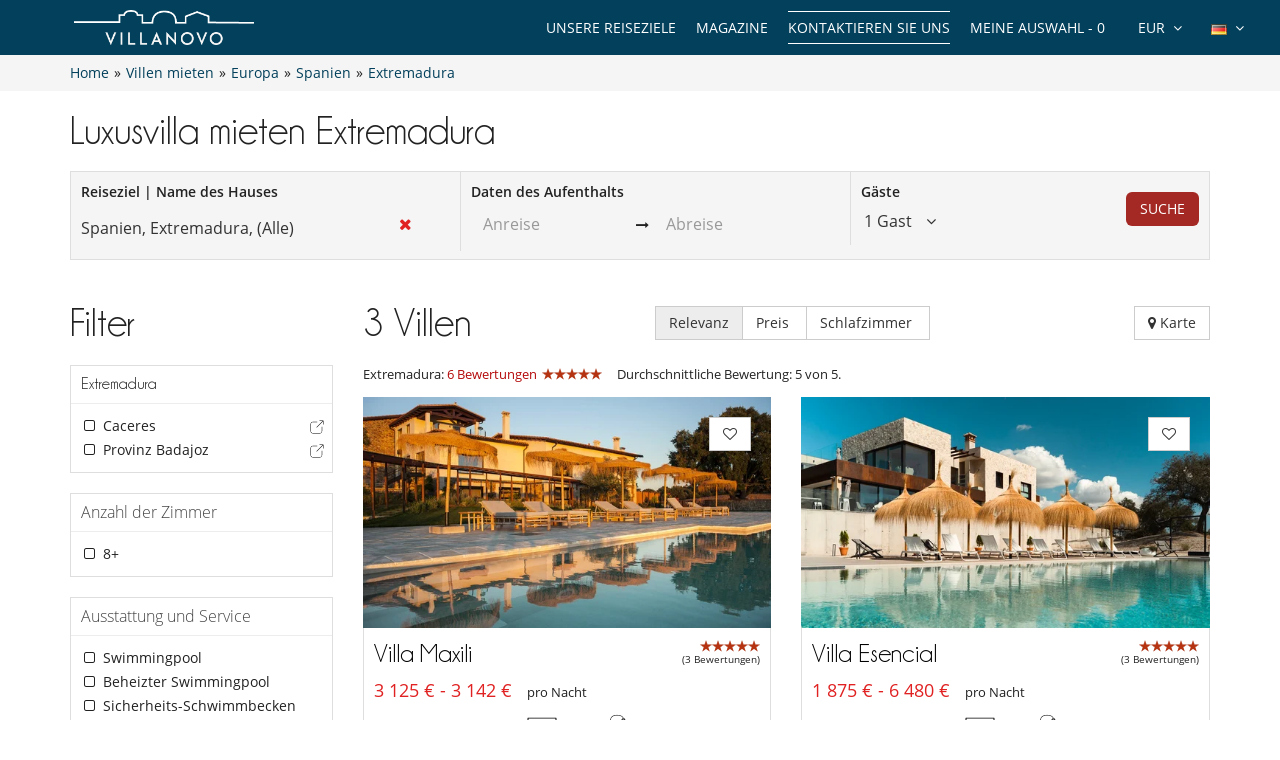

--- FILE ---
content_type: text/html; charset=utf-8
request_url: https://www.villanovo.de/villen-mieten/europa/spanien/extremadura/
body_size: 13369
content:
<!DOCTYPE html>
<html lang="de">
<head>
        <meta charset="utf-8">
    <meta http-equiv="X-UA-Compatible" content="IE=edge">
    <!--<meta name="viewport" content="width=device-width, initial-scale=1">-->
    <meta name="viewport" content="width=device-width, initial-scale=1 maximum-scale=5" />
    <!-- The above 3 meta tags *must* come first in the head; any other head content must come *after* these tags -->

        <title>Luxusvilla mieten Extremadura | Villanovo</title>
    <meta name="description" content="Entdecken Sie unsere Auswahl an Luxusvillen in Extremadura : Provinz Badajoz, Caceres">

    <link rel="canonical" href="https://www.villanovo.de/villen-mieten/europa/spanien/extremadura/" /><link rel="icon" type="image/png" href="/assets/img/favicon/icons/favicon-16x16.png" sizes="16x16">
<link rel="icon" type="image/png" href="/assets/img/favicon/icons/favicon-32x32.png" sizes="32x32">
<link rel="icon" type="image/png" href="/assets/img/favicon/icons/favicon-48x48.png" sizes="48x48">
<link rel="icon" type="image/png" href="/assets/img/favicon/icons/favicon-96x96.png" sizes="96x96">

<link rel="apple-touch-icon" sizes="60x60" href="/assets/img/favicon/icons/apple-touch-icon-60x60.png">
<link rel="apple-touch-icon" sizes="76x76" href="/assets/img/favicon/icons/apple-touch-icon-76x76.png">
<link rel="apple-touch-icon" sizes="120x120"
      href="/assets/img/favicon/icons/apple-touch-icon-120x120.png">
<link rel="apple-touch-icon" sizes="152x152"
      href="/assets/img/favicon/icons/apple-touch-icon-152x152.png">
<link rel="apple-touch-icon" sizes="180x180"
      href="/assets/img/favicon/icons/apple-touch-icon-180x180.png">

<link rel="manifest" href="/manifest.php">

	<link rel="alternate" hreflang="en" href="https://www.villanovo.com/villa-rentals/europe/spain/extremadura/" />
	<link rel="alternate" hreflang="fr" href="https://www.villanovo.fr/location-villas/europe/espagne/estremadure/" />
	<link rel="alternate" hreflang="es" href="https://www.villanovo.es/alquiler-villas/europa/espana/extremadura/" />
	<link rel="alternate" hreflang="it" href="https://www.villanovo.it/affitto-ville/europa/spagna/estremadura/" />
	<link rel="alternate" hreflang="de" href="https://www.villanovo.de/villen-mieten/europa/spanien/extremadura/" />
	
	<link type="text/css" rel="stylesheet" href="/assets/css/villas.min.css?1768914703" />

<script src="https://code.jquery.com/jquery-3.7.1.min.js" integrity="sha256-/JqT3SQfawRcv/BIHPThkBvs0OEvtFFmqPF/lYI/Cxo=" crossorigin="anonymous"></script>
<script src="https://ajax.googleapis.com/ajax/libs/jqueryui/1.12.1/jquery-ui.min.js" defer></script>
<script type="text/javascript">
 window.didomiConfig = {
     sdkPath: 'https://sst.villanovo.de/',   
     apiPath: 'https://sst.villanovo.de/api',
 };
 </script>
 <script type="text/javascript">(function(){(function(e,r){var t=document.createElement("link");t.rel="preconnect";t.as="script";var n=document.createElement("link");n.rel="dns-prefetch";n.as="script";var i=document.createElement("script");i.id="spcloader";i.type="text/javascript";i["async"]=true;i.charset="utf-8";var o="https://sst.villanovo.de/"+e+"/loader.js?target_type=notice&target="+r;if(window.didomiConfig&&window.didomiConfig.user){var a=window.didomiConfig.user;var c=a.country;var d=a.region;if(c){o=o+"&country="+c;if(d){o=o+"&region="+d}}}t.href="https://sst.villanovo.de/";n.href="https://sst.villanovo.de/";i.src=o;var s=document.getElementsByTagName("script")[0];s.parentNode.insertBefore(t,s);s.parentNode.insertBefore(n,s);s.parentNode.insertBefore(i,s)})("58aed29e-211e-4524-8f2a-e57bf1fe32aa","CeKj9mEN")})();</script>
<script>
    var pageData = {
        site: 'villanovo.de',
        page_type: 'listing',
        customer_type: 'logout',
        language: 'DE',
        page_type2: 'Transactionnel',
        affiliate_vn: '',
        campagne_vn: '',
        user_data: {
            user_id: null,
            user_email: null,
            user_firstname: null,
            user_lastname: null,
            user_phone: null,
            user_postcode: null,
            user_city: null,
            user_country: null
        }
    };
</script>
<script type="text/javascript">
    document.addEventListener("DOMContentLoaded", function () {
        TrackingModule.trackPageView(
            pageData.site,
            pageData.page_type,
            pageData.customer_type,
            pageData.language,
            pageData.page_type2,
            pageData.affiliate_vn,
            pageData.campagne_vn,
            pageData.user_data
        );
    });
</script>


<!-- Google Tag Manager -->        
            <script>(function(w,d,s,l,i){w[l]=w[l]||[];w[l].push({'gtm.start':
            new Date().getTime(),event:'gtm.js'});var f=d.getElementsByTagName(s)[0],
            j=d.createElement(s),dl=l!='dataLayer'?'&l='+l:'';j.async=true;j.src=
            'https://tss.villanovo.de/lxv7hh8rfn1tiss.js?awl='+i.replace(/^GTM-/, '')+dl;f.parentNode.insertBefore(j,f);
            })(window,document,'script','dataLayer', 'GTM-NB4HRC');</script>
            <!-- End Google Tag Manager --><script type="application/ld+json">{
    "@context": "https://schema.org",
    "@type": "BreadcrumbList",
    "itemListElement": [
        {
            "@type": "ListItem",
            "position": 1,
            "name": "Home",
            "item": "https://www.villanovo.de"
        },
        {
            "@type": "ListItem",
            "position": 2,
            "name": "Villen mieten",
            "item": "https://www.villanovo.de/villen-mieten/"
        },
        {
            "@type": "ListItem",
            "position": 3,
            "name": "Europa",
            "item": "https://www.villanovo.de/villen-mieten/europa/"
        },
        {
            "@type": "ListItem",
            "position": 4,
            "name": "Spanien",
            "item": "https://www.villanovo.de/villen-mieten/europa/spanien/"
        },
        {
            "@type": "ListItem",
            "position": 5,
            "name": "Extremadura",
            "item": "https://www.villanovo.de/villen-mieten/europa/spanien/extremadura/"
        }
    ]
}</script><link rel="preload" fetchpriority="high" href="https://imagedelivery.net/UpBbDZmjrt-WGPYbM3yOCA/7791-valverde-del-fresno-villa-maxili-view-of-the-house-1733556716654d11732d4145.22245268-735841321654d11732d4430.58936097/w=555,h=313,fit=cover,quality=85,format=auto" as="image"><link rel="preload" fetchpriority="high" href="https://imagedelivery.net/UpBbDZmjrt-WGPYbM3yOCA/6148-monesterio-villa-esencial-view-of-the-house-1672299305667049222c7095.41485681-82758230667049222c7391.25094467/w=555,h=313,fit=cover,quality=85,format=auto" as="image"><link rel="preload" href="/assets/img/no-image.jpg" as="image"></head>
<body>


    <noscript>
        <iframe src='//www.googletagmanager.com/ns.html?id=GTM-NB4HRC' height='0' width='0'
                style='display:none;visibility:hidden'></iframe>
    </noscript>



<div class="header-one">
    <div class="row">
        <div class="col-md-3 col-sm-6 col-xs-6">
            <a href="/" class="logo">
                <img src="https://www.villanovo.de/images/domains/logo-0-1708269590.jpg" class="img-responsive" alt=""
                     width="180"
                     fetchpriority="high"
                     height="32"/>
            </a>
        </div>
                <div class="col-md-9 hidden-sm ">
            <ul class="header-nav">
                <li>
                    <div class="btn-group btn-group-lngs">
                        <button data-toggle="dropdown" class="btn btn-default dropdown-toggle" type="button">
                            <span>
                                <img src="/assets/img/de.gif"
                                     width="16"
                                     height="11"
                                     alt="Deutsch"/>
                            </span>
                            <i class="fa fa-angle-down"></i>
                        </button>
                        <ul class="dropdown-menu dropdown-languages lng-header" data-code="de"
                            data-code-url="" data-double-code="de-DE">
                            <li><a href="https://www.villanovo.com/"><img src="/assets/img/en_us.gif" width="16" height="11" alt="Englisch" /></a></li><li><a href="https://www.villanovo.fr/"><img src="/assets/img/fr.gif" width="16" height="11" alt="Französisch" /></a></li><li><a href="https://www.villanovo.es/"><img src="/assets/img/es.gif" width="16" height="11" alt="Spagnolo" /></a></li><li><a href="https://www.villanovo.it/"><img src="/assets/img/it.gif" width="16" height="11" alt="Italienisch" /></a></li><li><a href="https://www.villanovo.de/"><img src="/assets/img/de.gif" width="16" height="11" alt="Deutsch" /></a></li>                        </ul>
                    </div>
                </li>

                <li>
                    <div class="btn-group btn-group-currencies">
                        <button data-toggle="dropdown" class="btn btn-default dropdown-toggle" type="button">
                        <span class="selected-currency">
                            EUR                        </span>
                            <i class="fa fa-angle-down"></i>
                        </button>
                        <ul class="dropdown-menu dropdown-currencies">
                            <li><a href="#" data-currency-id="1">EUR</a></li><li><a href="#" data-currency-id="2">USD</a></li><li><a href="#" data-currency-id="3">GBP</a></li><li><a href="#" data-currency-id="4">CHF</a></li><li><a href="#" data-currency-id="5">ZAR</a></li><li><a href="#" data-currency-id="6">MUR</a></li><li><a href="#" data-currency-id="7">MAD</a></li><li><a href="#" data-currency-id="8">AUD</a></li><li><a href="#" data-currency-id="9">BRL</a></li><li><a href="#" data-currency-id="10">AED</a></li><li><a href="#" data-currency-id="11">JPY</a></li><li><a href="#" data-currency-id="12">THB</a></li><li><a href="#" data-currency-id="13">IDR</a></li><li><a href="#" data-currency-id="14">INR</a></li>                        </ul>
                    </div>
                </li>
                <li><a href="#" class="aselection popovers" data-action=""
                       data-content="Ihre Auswahl ist leer" data-placement="bottom" data-trigger="hover"
                       rel="nofollow">Meine Auswahl - <span>0</span></a></li>
                <li><a href="/kontaktieren-sie-uns?origin=btn-contact-menu"
                       id="btn-contact-menu"
                       class="contact-us">Kontaktieren Sie uns</a></li>
                <li><a href="/magazine">Magazine</a></li>                <li>
                                            <div class="nos-destinations">
                            <a href="/villen-mieten/">Unsere Reiseziele</a>
                            <div class="nos-destinations-arrow"><i class="fa fa-caret-up" aria-hidden="true" focusable="false"></i></div>
                            <div class="nos-destinations-wrap" aria-hidden="true">
                                <div class="nos-destinations-body">
                                    <nav class="row" aria-label="Unsere Reiseziele"><div class="col-md-4"><ul class="nos-destinations-list"><li class="zone-column"><div class="zone-level-1"><a href="/villen-mieten/afrika/marokko/" aria-level="2">Marokko</a></div><ul class="zone-lines"><li class="zone-line"><span class="zone-parent"><a href="/villen-mieten/afrika/marokko/marrakesch/">Marrakesch</a></span><ul class="zone-kids"><li><a href="/villen-mieten/afrika/marokko/marrakesch/marrakech-medina/">Medina</a></li><li><a href="/villen-mieten/afrika/marokko/marrakesch/palmeraie-und-umgebung/">Palmeraie und Umgebung</a></li></ul></li><li class="zone-line"><span class="zone-parent"><a href="/villen-mieten/afrika/marokko/essaouira/">Essaouira</a></span></li></ul></li><li class="zone-column"><div class="zone-level-1"><a href="/villen-mieten/afrika/mauritius/" aria-level="2">Mauritius</a></div><ul class="zone-kids"><li><a href="/villen-mieten/afrika/mauritius/mauritius-osten/belle-mare/">Belle Mare</a></li><li><a href="/villen-mieten/afrika/mauritius/mauritius-norden/grand-baie/">Grand Baie</a></li><li><a href="/villen-mieten/afrika/mauritius/mauritius-osten/poste-lafayette/">Poste Lafayette</a></li><li><a href="/villen-mieten/afrika/mauritius/mauritius-norden/roches-noires/">Roches Noires</a></li><li><a href="/villen-mieten/afrika/mauritius/mauritius-norden/trou-aux-biches/">Trou aux Biches</a></li></ul></li><li class="zone-column"><div class="zone-level-1"><a href="/villen-mieten/europa/frankreich/franzosische-alpen/" aria-level="2">Französische Alpen</a></div><ul class="zone-lines"><li class="zone-line"><span class="zone-parent"><a href="/villen-mieten/europa/frankreich/nordalpen/">Nordalpen</a></span></li><li class="zone-line"><span class="zone-parent"><a href="/villen-mieten/europa/frankreich/nordalpen/savoyen/">Savoyen</a></span><ul class="zone-kids"><li><a href="/villen-mieten/europa/frankreich/nordalpen/courchevel/">Courchevel</a></li><li><a href="/villen-mieten/europa/frankreich/nordalpen/courchevel/courchevel-1850/">Courchevel 1850</a></li><li><a href="/villen-mieten/europa/frankreich/nordalpen/meribel/">Méribel</a></li><li><a href="/villen-mieten/europa/frankreich/nordalpen/val-disere/">Val d'Isère</a></li></ul></li><li class="zone-line"><span class="zone-parent"><a href="/villen-mieten/europa/frankreich/nordalpen/hochsavoyen/">Hochsavoyen</a></span><ul class="zone-kids"><li><a href="/villen-mieten/europa/frankreich/nordalpen/chamonix/">Chamonix</a></li><li><a href="/villen-mieten/europa/frankreich/nordalpen/megeve/">Megève</a></li></ul></li></ul></li><li class="zone-column"><div class="zone-level-1"><a href="/villen-mieten/europa/frankreich/" aria-level="2">Frankreich</a></div><ul class="zone-lines"><li class="zone-line"><span class="zone-parent"><a href="/villen-mieten/europa/frankreich/korsika/">Korsika</a></span><ul class="zone-kids"><li><a href="/villen-mieten/europa/frankreich/korsika/porto-vecchio/">Porto-Vecchio</a></li><li><a href="/villen-mieten/europa/frankreich/korsika/bonifacio/">Bonifacio</a></li></ul></li><li class="zone-line"><span class="zone-parent"><a href="/villen-mieten/europa/frankreich/ile-de-re/">Île de Ré</a></span></li><li class="zone-line"><span class="zone-parent"><a href="/villen-mieten/europa/frankreich/cote-dazur/">Côte d'Azur</a></span><ul class="zone-kids"><li><a href="/villen-mieten/europa/frankreich/cote-dazur/golf-von-saint-tropez/">Golf von Saint Tropez</a></li></ul></li><li class="zone-line"><span class="zone-parent"><a href="/villen-mieten/europa/frankreich/provence/">Provence</a></span></li><li class="zone-line"><span class="zone-parent"><a href="/villen-mieten/europa/frankreich/sudwesten/">Südwesten</a></span><ul class="zone-kids"><li><a href="/villen-mieten/europa/frankreich/gironde/cap-ferret/">Kap Ferret</a></li><li><a href="/villen-mieten/europa/frankreich/gironde/bucht-von-arcachon/">Bucht von Arcachon</a></li><li><a href="/villen-mieten/europa/frankreich/landes/">Landes</a></li></ul></li><li class="zone-line"><span class="zone-parent"><a href="/villen-mieten/europa/frankreich/bretagne/">Bretagne</a></span></li></ul></li><li class="zone-column"><div class="zone-level-1"><a href="/villen-mieten/europa/schweiz/" aria-level="2">Schweiz</a></div><ul class="zone-lines"><li class="zone-line"><span class="zone-parent"><a href="/villen-mieten/europa/schweiz/schweizer-alpen/">Schweizer Alpen</a></span><ul class="zone-kids"><li><a href="/villen-mieten/europa/schweiz/schweizer-alpen/verbier/">Verbier</a></li><li><a href="/villen-mieten/europa/schweiz/schweizer-alpen/zermatt/">Zermatt</a></li></ul></li></ul></li></ul></div><div class="col-md-4"><ul class="nos-destinations-list"><li class="zone-column"><div class="zone-level-1"><a href="/villen-mieten/europa/spanien/" aria-level="2">Spanien</a></div><ul class="zone-lines"><li class="zone-line"><span class="zone-parent"><a href="/villen-mieten/europa/spanien/balearische-inseln/">Balearische Inseln</a></span></li><li class="zone-line"><span class="zone-parent"><a href="/villen-mieten/europa/spanien/ibiza/">Ibiza</a></span></li><li class="zone-line"><span class="zone-parent"><a href="/villen-mieten/europa/spanien/mallorca/">Mallorca</a></span></li><li class="zone-line"><span class="zone-parent"><a href="/villen-mieten/europa/spanien/menorca/">Menorca</a></span></li><li class="zone-line"><span class="zone-parent"><a href="/villen-mieten/europa/spanien/formentera/">Formentera</a></span></li><li class="zone-line"><span class="zone-parent"><a href="/villen-mieten/europa/spanien/katalonien/">Katalonien</a></span></li><li class="zone-line"><span class="zone-parent"><a href="/villen-mieten/europa/spanien/costa-brava/">Costa Brava</a></span></li><li class="zone-line"><span class="zone-parent"><a href="/villen-mieten/europa/spanien/costa-daurada/">Costa Daurada</a></span></li><li class="zone-line"><span class="zone-parent"><a href="/villen-mieten/europa/spanien/costa-blanca/">Costa Blanca</a></span></li><li class="zone-line"><span class="zone-parent"><a href="/villen-mieten/europa/spanien/andalusien/">Andalusien</a></span></li><li class="zone-line"><span class="zone-parent"><a href="/villen-mieten/europa/spanien/kanarische-inseln/">kanarische Inseln</a></span></li></ul></li><li class="zone-column"><div class="zone-level-1"><a href="/villen-mieten/europa/portugal/" aria-level="2">Portugal</a></div><ul class="zone-lines"><li class="zone-line"><span class="zone-parent"><a href="/villen-mieten/europa/portugal/algarve/">Algarve</a></span></li><li class="zone-line"><span class="zone-parent"><a href="/villen-mieten/europa/portugal/comporta/">Comporta</a></span></li><li class="zone-line"><span class="zone-parent"><a href="/villen-mieten/europa/portugal/melides/">Melides</a></span></li><li class="zone-line"><span class="zone-parent"><a href="/villen-mieten/europa/portugal/cascais/">Cascais</a></span></li><li class="zone-line"><span class="zone-parent"><a href="/villen-mieten/europa/portugal/sintra/">Sintra</a></span></li><li class="zone-line"><span class="zone-parent"><a href="/villen-mieten/europa/portugal/alentejo/">Alentejo</a></span></li><li class="zone-line"><span class="zone-parent"><a href="/villen-mieten/europa/portugal/nordportugal/">Nordportugal</a></span></li></ul></li><li class="zone-column"><div class="zone-level-1"><a href="/villen-mieten/europa/italien/" aria-level="2">Italien</a></div><ul class="zone-lines"><li class="zone-line"><span class="zone-parent"><a href="/villen-mieten/europa/italien/toskana/">Toskana</a></span></li><li class="zone-line"><span class="zone-parent"><a href="/villen-mieten/europa/italien/sardinien/">Sardinien</a></span></li><li class="zone-line"><span class="zone-parent"><a href="/villen-mieten/europa/italien/sizilien/">Sizilien</a></span></li><li class="zone-line"><span class="zone-parent"><a href="/villen-mieten/europa/italien/amalfikuste/">Amalfiküste</a></span></li><li class="zone-line"><span class="zone-parent"><a href="/villen-mieten/europa/italien/puglia/">Puglia</a></span></li><li class="zone-line"><span class="zone-parent"><a href="/villen-mieten/europa/italien/italienische-alpen/">Italienische Alpen</a></span></li><li class="zone-line"><span class="zone-parent"><a href="/villen-mieten/europa/italien/umbrien/">Umbrien</a></span></li></ul></li></ul></div><div class="col-md-4"><ul class="nos-destinations-list"><li class="zone-column"><div class="zone-level-1"><a href="/villen-mieten/europa/griechenland/" aria-level="2">Griechenland</a></div><ul class="zone-lines"><li class="zone-line"><span class="zone-parent"><a href="/villen-mieten/europa/griechenland/griechische-inseln/">Griechische Inseln</a></span></li><li class="zone-line"><span class="zone-parent"><a href="/villen-mieten/europa/griechenland/kykladen/">Kykladen</a></span></li><li class="zone-line"><span class="zone-parent"><a href="/villen-mieten/europa/griechenland/ionisches-meer/">Ionische Inseln</a></span></li><li class="zone-line"><span class="zone-parent"><a href="/villen-mieten/europa/griechenland/kreta/">Kreta</a></span></li><li class="zone-line"><span class="zone-parent"><a href="/villen-mieten/europa/griechenland/paros/">Paros</a></span></li><li class="zone-line"><span class="zone-parent"><a href="/villen-mieten/europa/griechenland/mykonos/">Mykonos</a></span></li><li class="zone-line"><span class="zone-parent"><a href="/villen-mieten/europa/griechenland/nordliche-sporaden/">Nördliche Sporaden</a></span></li><li class="zone-line"><span class="zone-parent"><a href="/villen-mieten/europa/griechenland/peloponnes/">Peloponnes</a></span></li></ul></li><li class="zone-column"><div class="zone-level-1"><a href="/villen-mieten/asien/indonesien/" aria-level="2">Indonesien</a></div><ul class="zone-lines"><li class="zone-line"><span class="zone-parent"><a href="/villen-mieten/asien/indonesien/bali/">Bali</a></span></li><li class="zone-line"><span class="zone-parent"><a href="/villen-mieten/asien/indonesien/lombok/">Lombok</a></span></li></ul></li><li class="zone-column"><div class="zone-level-1"><a href="/villen-mieten/asien/thailand/" aria-level="2">Thailand</a></div><ul class="zone-lines"><li class="zone-line"><span class="zone-parent"><a href="/villen-mieten/asien/thailand/phuket/">Phuket</a></span></li><li class="zone-line"><span class="zone-parent"><a href="/villen-mieten/asien/thailand/koh-samui/">Koh Samui</a></span></li></ul></li><li class="zone-column"><div class="zone-level-1"><a href="/villen-mieten/afrika/seychelles/" aria-level="2">Seychelles</a></div><ul class="zone-lines"><li class="zone-line"><span class="zone-parent"><a href="/villen-mieten/afrika/seychelles/praslin/">Praslin</a></span></li><li class="zone-line"><span class="zone-parent"><a href="/villen-mieten/afrika/seychelles/mahe/">Mahé</a></span></li></ul></li><li class="zone-column"><div class="zone-level-1"><a href="/villen-mieten/die-karibik/" aria-level="2">Die Karibik</a></div><ul class="zone-lines"><li class="zone-line"><span class="zone-parent"><a href="/villen-mieten/nord-amerika/mexiko/">Mexiko</a></span></li><li class="zone-line"><span class="zone-parent"><a href="/villen-mieten/die-karibik/saint-barthelemy/">Saint-Barthélemy</a></span></li><li class="zone-line"><span class="zone-parent"><a href="/villen-mieten/die-karibik/st-martin/">St. Martin</a></span></li><li class="zone-line"><span class="zone-parent"><a href="/villen-mieten/die-karibik/dominikanische-republik/">Dominikanische Republik</a></span></li><li class="zone-line"><span class="zone-parent"><a href="/villen-mieten/die-karibik/martinique/">Martinique</a></span></li><li class="zone-line"><span class="zone-parent"><a href="/villen-mieten/die-karibik/guadeloupe/">Guadeloupe</a></span></li><li class="zone-line"><span class="zone-parent"><a href="/villen-mieten/die-karibik/anguilla/">Anguilla</a></span></li><li class="zone-line"><span class="zone-parent"><a href="/villen-mieten/die-karibik/antigua/">Antigua</a></span></li></ul></li></ul></div></nav><div class="all-destinations-link"><a href="/villen-mieten/" class="see-all-destinations">Alle unsere Reiseziele anzeigen</a></div>                                </div>
                            </div>
                        </div>
                                        </li>
            </ul>
        </div>

        
        <div id="ajax-modal" class="modal fade" tabindex="-1"></div>
    </div>
</div>

<div class="breadcrumb">

    <div class="container">

        <div class="bread-crumbs">
            <div id="bread-level-1"><a href="/"><span>Home</span></a>&raquo;</div><div id="bread-level-2"><a href="/villen-mieten/"><span>Villen mieten</span></a>&raquo;</div><div id="bread-level-3"><a href="/villen-mieten/europa/"><span>Europa</span></a>&raquo;</div><div id="bread-level-4"><a href="/villen-mieten/europa/spanien/"><span>Spanien</span></a>&raquo;</div><div id="bread-level-5"><a href="/villen-mieten/europa/spanien/extremadura/"><span>Extremadura</span></a></div>        </div>

    </div>

</div>


<div class="search-mobile-villas sticky-search-mobile visible-xs visible-sm">
    <div class="container">
        <div class="row d-flex align-items-center">
            <div class="left-div">
                <div class="search-mobile-wrapper">
                    <input type="text" class="form-control search-input hide" value="Extremadura">
                    <i class="fa fa-search"></i>
                    <div class="search-input-div">Extremadura</div>
                    <div class="search-params">
                        <span class="params-dates light-grey">Daten hinzufügen</span>
                        <span class="dark-grey">•</span>
                        <span class="params-travalers light-grey">Anzahl der Reisenden</span>
                    </div>
                </div>
            </div>
            <div class="right-buttons">
                <button class="btn btn-info search-mobile-filter position-relative" aria-label="Filter">
                    <i class="fa fa-sliders"></i>
                    <span class="badge position-absolute filter-count"></span>
                </button>
                <button class="btn btn-info search-mobile-selection btn-show-selection search-selection" aria-label="Meine Auswahl">
                    <i class="fa fa-heart-o"></i>
                    <span class="badge">0</span>
                </button>
            </div>
        </div>
    </div>
</div>


<div class="search-mobile mobile-popup">
    <div class="container">
        <div class="text-right">
            <button type="button" class="btn btn-close-popup"><i class="fa fa-times"></i></button>
        </div>
        <form action="/search.php" class="destination-form" method="post">
            <strong class="search-mobile-title">Ihre Ferienvilla finden</strong>
            <div class="row">
                <div class="col-xs-12">
                    <div class="form-group form-group-large">
                        <div class="position-relative">
                            <div class="input-icon">
                                <i class="fa fa-search"></i>
                                <i class="fa fa-times search-close"></i>
                                <input type="text" class="form-control search-input no-back"
                                       data-bootvn="1" name="tsearch" value="Spanien, Extremadura, (Alle)"
                                       placeholder="Reiseziel | Name des Hauses"
                                       autocomplete="off"/>
                            </div>

                            <input type="hidden" class="search-input-id" name="id" value="868">
                            <input type="hidden" class="search-input-type" name="type" value="zone"/>
                            <div class="search-results"></div>
                            <div class="last-search"><h3>Empfohlene Reiseziele <a href="#" class="last-search-close"><i class="fa fa-times"></i> Schließen</a></h3><ul><li data-type="zone" data-id="27"><strong><i class="fa fa-map-marker"></i> Marrakesch</strong></li><li data-type="zone" data-id="83"><strong><i class="fa fa-map-marker"></i> Mauritius</strong></li><li data-type="zone" data-id="1308"><strong><i class="fa fa-map-marker"></i> Französische Alpen</strong></li><li data-type="zone" data-id="78"><strong><i class="fa fa-map-marker"></i> Ibiza</strong></li><li data-type="zone" data-id="672"><strong><i class="fa fa-map-marker"></i> Île de Ré</strong></li><li data-type="zone" data-id="227"><strong><i class="fa fa-map-marker"></i> Korsika</strong></li><li data-type="zone" data-id="422"><strong><i class="fa fa-map-marker"></i> Provence</strong></li><li data-type="zone" data-id="63"><strong><i class="fa fa-map-marker"></i> Côte d'Azur</strong></li></ul></div>                        </div>
                    </div>
                </div>

            </div>
            <div class="row">
                <div class="col-xs-6">
                    <div class="form-group form-group-large">
                        <input type="text" id="checkin-r" name="checkin" class="form-control no-back"
                               placeholder="Anreise" readonly="readonly" value="">
                    </div>
                </div>
                <div class="col-xs-6">
                    <div class="form-group form-group-large">
                        <input type="text" id="checkout-r" name="checkout" class="form-control no-back"
                               placeholder="Abreise" readonly="readonly" value="">
                    </div>
                </div>
                
            </div>
            <div
                    class="travelers-total">1 Gast</div>
            <div class="row">
                <div class="col-xs-8 col-xs-offset-2">
                    <div class="form-group form-group-travelers">
                        <div class="travelers-spinners">
                            <div id="spinner1m" data-value="1">
                                <div class="spinner-label">Erwachsene</div>
                                <div class="input-group spinner-controls">
                                    <div class="spinner-buttons input-group-btn">
                                        <button type="button" class="btn default spinner-down"><i
                                                    class="fa fa-minus"></i></button>
                                    </div>
                                    <input type="text" name="tadults" class="spinner-input form-control readonly"
                                           maxlength="2" readonly>
                                    <div class="spinner-buttons input-group-btn">
                                        <button type="button" class="btn default spinner-up"><i class="fa fa-plus"></i>
                                        </button>
                                    </div>
                                </div>
                            </div>
                        </div>
                    </div>
                </div>
            </div>
            <div class="row">
                <div class="col-xs-8 col-xs-offset-2">
                    <div class="form-group form-group-travelers">
                        <div class="travelers-spinners">
                            <div id="spinner2m" data-value="0">
                                <div class="spinner-label">Kinder</div>
                                <div class="input-group spinner-controls">
                                    <div class="spinner-buttons input-group-btn">
                                        <button type="button" class="btn default spinner-down"><i
                                                    class="fa fa-minus"></i></button>
                                    </div>
                                    <input type="text" name="tchildren" class="spinner-input form-control readonly"
                                           maxlength="2" readonly>
                                    <div class="spinner-buttons input-group-btn">
                                        <button type="button" class="btn default spinner-up"><i class="fa fa-plus"></i>
                                        </button>
                                    </div>
                                </div>
                            </div>
                        </div>
                    </div>
                </div>
            </div>
            <div class="row">
                <div class="col-xs-8 col-xs-offset-2">
                    <div class="form-group form-group-travelers">
                        <div class="travelers-spinners">
                            <div id="spinner3m" data-value="0">
                                <div class="spinner-label">Babys</div>
                                <div class="input-group spinner-controls">
                                    <div class="spinner-buttons input-group-btn">
                                        <button type="button" class="btn default spinner-down"><i
                                                    class="fa fa-minus"></i></button>
                                    </div>
                                    <input type="text" name="tbabies" class="spinner-input form-control readonly"
                                           maxlength="2" readonly>
                                    <div class="spinner-buttons input-group-btn">
                                        <button type="button" class="btn default spinner-up"><i class="fa fa-plus"></i>
                                        </button>
                                    </div>
                                </div>
                            </div>
                        </div>
                    </div>
                </div>
            </div>
            <div class="row">
                <div class="col-xs-12">
                    <div class="text-center margin-top-50">
                        <button type="submit" class="btn btn-danger uppercase btn-lg">Suche</button>
                    </div>
                </div>
            </div>
        </form>
    </div>
</div>

<div class="villas-page">

    <a href="/kontaktieren-sie-uns?origin=btn-villas-contact-mobile"
       id="btn-villas-contact-mobile"
       class="btn btn-danger visible-xs visible-sm btn-contact-us contact-us">Kontaktieren Sie uns</a>

            <div class="container zone-content">
            <h1 class="title-lg">Luxusvilla mieten Extremadura</h1>
                            <div class="zone-desc margin-bottom-20">
                                                        </div>
                    </div>
        <a name="afilter-scrollto" class="afilter-scrollto"></a>
    <div
            class="search-container sticky-search hidden-xs hidden-sm container ">
        <div class="search">
            <form action="/search.php" class="destination-form" method="post">
                <div class="row">
                    <div class="col-md-4">
                        <div class="form-container">
                            <label>Reiseziel | Name des Hauses</label>
                            <div class="position-relative">
                                <div class="input-icon">
                                    <i class="fa fa-times search-close"></i>
                                    <input type="text" class="form-control search-input no-back"
                                           data-bootvn="1" name="tsearch" value="Spanien, Extremadura, (Alle)"
                                           placeholder="Reiseziel | Name des Hauses"
                                           autocomplete="off"/>
                                </div>

                                <input type="hidden" class="search-input-id" name="id" value="868">
                                <input type="hidden" class="search-input-type" name="type" value="zone"/>
                                <div class="search-results"></div>
                                <div class="last-search"><h3>Empfohlene Reiseziele <a href="#" class="last-search-close"><i class="fa fa-times"></i> Schließen</a></h3><ul><li data-type="zone" data-id="27"><strong><i class="fa fa-map-marker"></i> Marrakesch</strong></li><li data-type="zone" data-id="83"><strong><i class="fa fa-map-marker"></i> Mauritius</strong></li><li data-type="zone" data-id="1308"><strong><i class="fa fa-map-marker"></i> Französische Alpen</strong></li><li data-type="zone" data-id="78"><strong><i class="fa fa-map-marker"></i> Ibiza</strong></li><li data-type="zone" data-id="672"><strong><i class="fa fa-map-marker"></i> Île de Ré</strong></li><li data-type="zone" data-id="227"><strong><i class="fa fa-map-marker"></i> Korsika</strong></li><li data-type="zone" data-id="422"><strong><i class="fa fa-map-marker"></i> Provence</strong></li><li data-type="zone" data-id="63"><strong><i class="fa fa-map-marker"></i> Côte d'Azur</strong></li></ul></div>                            </div>
                        </div>
                    </div>

                    <div class="col-md-4">
                        <div class="form-container" style="border-left: 1px solid #dedede;">
                            <label>Daten des Aufenthalts</label>
                            <div class="daterange">
                                <input type="text" id="checkin" name="checkin" class="form-control no-back"
                                       placeholder="Anreise" readonly="readonly"
                                       value="">
                                <span><i class="fa fa-long-arrow-right"></i></span>
                                <input type="text" id="checkout" name="checkout" class="form-control no-back"
                                       placeholder="Abreise" readonly="readonly"
                                       value="">
                                                            </div>
                        </div>
                    </div>

                    <div class="col-md-2">
                        <div class="form-container" style="border-left: 1px solid #dedede;">
                            <label>Gäste</label>
                            <div class="dropdown travelers-dropdown">
                                <a href="#" tabindex="0" class="travelers-popover dropdown-toggle"
                                   data-text="Gast" data-texts="Gäste">
                                    <span>1 Gast</span>
                                    <i class="fa fa-angle-down"></i>
                                </a>
                                <div class="dropdown-menu travelers-dropdown-menu">
                                    <div id="travelers-spinners">
                                        <div id="spinner1" data-value="1"
                                             data-text="Erwachsene" data-texts="Erwachsene">
                                            <div class="input-group">
                                                <input type="text" name="tadults"
                                                       class="spinner-input form-control readonly" maxlength="2"
                                                       readonly>
                                                <span
                                                        class="input-group-addon">Erwachsene</span>
                                                <div class="spinner-buttons input-group-btn">
                                                    <button type="button" class="btn default spinner-down">
                                                        <i class="fa fa-minus"></i>
                                                    </button>
                                                    <button type="button" class="btn default spinner-up">
                                                        <i class="fa fa-plus"></i>
                                                    </button>
                                                </div>
                                            </div>
                                        </div>
                                        <div id="spinner2" data-value="0"
                                             data-text="Kinder" data-texts="Kinder">
                                            <div class="input-group">
                                                <input type="text" name="tchildren"
                                                       class="spinner-input form-control readonly" maxlength="2"
                                                       readonly>
                                                <span
                                                        class="input-group-addon">Kinder</span>
                                                <div class="spinner-buttons input-group-btn">
                                                    <button type="button" class="btn default spinner-down">
                                                        <i class="fa fa-minus"></i>
                                                    </button>
                                                    <button type="button" class="btn default spinner-up">
                                                        <i class="fa fa-plus"></i>
                                                    </button>
                                                </div>
                                            </div>
                                        </div>
                                        <div id="spinner3" data-value="0"
                                             data-text="Baby" data-texts="Babys">
                                            <div class="input-group">
                                                <input type="text" name="tbabies"
                                                       class="spinner-input form-control readonly" maxlength="1"
                                                       readonly>
                                                <span
                                                        class="input-group-addon">Baby</span>
                                                <div class="spinner-buttons input-group-btn">
                                                    <button type="button" class="btn default spinner-down">
                                                        <i class="fa fa-minus"></i>
                                                    </button>
                                                    <button type="button" class="btn default spinner-up">
                                                        <i class="fa fa-plus"></i>
                                                    </button>
                                                </div>
                                            </div>
                                        </div>
                                    </div>
                                </div>
                            </div>
                        </div>
                    </div>

                    <div class="col-md-2">
                        <div class="form-container text-right">
                            <button type="submit"
                                    class="btn btn-danger margin-top-10 uppercase border-radius-6">Suche</button>
                        </div>
                    </div>
                </div>
            </form>
        </div>
    </div>
    <div class="container-villas container"
         style="margin-top:40px !important">
        
            <div class="row row-sticky filter-side-row margin-bottom-20">
                <div class="col-md-3 filter-side-col" style="position:static">
                    <div class="filter-side">
                        <div class="text-right visible-xs visible-sm">
                            <button type="button" class="btn btn-close-popup"><i class="fa fa-times"></i></button>
                        </div>
                                                    <div class="title-lg margin-bottom-20 line-height-initial">Filter</div>
                            
                                                            <div class="filter-bloc frame">
                                    <h3>Extremadura</h3>
                                    <div>
                                        <ol>
                                            <li value="1005" data-intermediate="" title="Caceres" data-type="filter-zones" class="check-li"><i class="fa fa-square-o"></i> Caceres<a href="/villen-mieten/europa/spanien/extremadura/caceres/" class="filter-url-open tooltips" data-original-title="In neuem Tab öffnen" data-placement="left"><img src="/assets/img/external-link.svg" width="20" height="20" alt="Externer Link"/></a></li><li value="869" data-intermediate="" title="Provinz Badajoz" data-type="filter-zones" class="check-li"><i class="fa fa-square-o"></i> Provinz Badajoz<a href="/villen-mieten/europa/spanien/extremadura/provinz-badajoz/" class="filter-url-open tooltips" data-original-title="In neuem Tab öffnen" data-placement="left"><img src="/assets/img/external-link.svg" width="20" height="20" alt="Externer Link"/></a></li>                                        </ol>
                                    </div>
                                </div>
                                
                                                                                        <div class="filter-bloc frame">
                                    <p class="ph">Anzahl der Zimmer</p>
                                    <div>
                                        <ol>
                                            <li value="8" title="8+" data-type="filter-rooms" class="check-li"><i class="fa fa-square-o"></i> 8+</li>                                        </ol>
                                    </div>
                                </div>
                                                                                            <div class="filter-bloc frame">
                                    <p class="ph">Ausstattung und Service</p>
                                    <div>

                                        <ol>
                                            <li value="1" title="Swimmingpool" data-type="filter-services" class="check-li"><i class="fa fa-square-o"></i> Swimmingpool</li><li value="5" title="Beheizter Swimmingpool" data-type="filter-services" class="check-li"><i class="fa fa-square-o"></i> Beheizter Swimmingpool</li><li value="13" title="Sicherheits-Schwimmbecken" data-type="filter-services" class="check-li"><i class="fa fa-square-o"></i> Sicherheits-Schwimmbecken</li><li value="17" title="Hallenbad" data-type="filter-services" class="check-li"><i class="fa fa-square-o"></i> Hallenbad</li><li value="8" title="Hauspersonal" data-type="filter-services" class="check-li"><i class="fa fa-square-o"></i> Hauspersonal</li><li value="31" title="Chef oder Koch" data-type="filter-services" class="check-li"><i class="fa fa-square-o"></i> Chef oder Koch</li><li value="25" title="Privatparkplatz" data-type="filter-services" class="check-li"><i class="fa fa-square-o"></i> Privatparkplatz</li><li value="16" title="Jacuzzi" data-type="filter-services" class="check-li"><i class="fa fa-square-o"></i> Jacuzzi</li><li value="3" title="Hammam" data-type="filter-services" class="check-li"><i class="fa fa-square-o"></i> Hammam</li><li value="15" title="Spa" data-type="filter-services" class="check-li"><i class="fa fa-square-o"></i> Spa</li><li value="19" title="Fitnessraum" data-type="filter-services" class="check-li"><i class="fa fa-square-o"></i> Fitnessraum</li><li value="2" title="Kinder willkommen" data-type="filter-services" class="check-li"><i class="fa fa-square-o"></i> Kinder willkommen</li><li value="12" title="Feier und Hochzeit" data-type="filter-services" class="check-li"><i class="fa fa-square-o"></i> Feier und Hochzeit</li>                                        </ol>
                                    </div>
                                </div>
                                                                                        <div class="filter-bloc frame">
                                    <!-- Nombre de personnes -->
                                    <p class="ph">Anzahl der Personen</p>
                                    <div>
                                        <ol>
                                            <li value="15" title="15-19 personen" data-type="filter-person" class="check-li">
<i class="fa fa-square-o"></i> 15-19 personen<a href="/villen-mieten/europa/spanien/extremadura/fur:15-19-personen/" class="filter-url-open tooltips" data-original-title="In neuem Tab öffnen" data-placement="left"><img src="/assets/img/external-link.svg" width="20" height="20" alt="Externer Link"/></a></li><li value="20" title="20-24 personen" data-type="filter-person" class="check-li">
<i class="fa fa-square-o"></i> 20-24 personen<a href="/villen-mieten/europa/spanien/extremadura/fur:20-24-personen/" class="filter-url-open tooltips" data-original-title="In neuem Tab öffnen" data-placement="left"><img src="/assets/img/external-link.svg" width="20" height="20" alt="Externer Link"/></a></li>                                        </ol>
                                    </div>
                                </div>
                                
                                                            <div class="filter-bloc filter-collections frame">
                                    <p class="ph">Eigenschaftstypen</p>
                                    <div>
                                        <ol>

                                            <li value="63" title="Historische Gebäude" data-type="filter-collections" class="check-li"><i class="fa fa-square-o"></i> Historische Gebäude<a href="/villen-mieten/europa/spanien/extremadura/collection:historische-gebaude/" class="filter-url-open tooltips" data-original-title="In neuem Tab öffnen" data-placement="left"><img src="/assets/img/external-link.svg" width="20" height="20" alt="Externer Link"/></a></li><li value="43" title="Luxus Villen" data-type="filter-collections" class="check-li"><i class="fa fa-square-o"></i> Luxus Villen<a href="/villen-mieten/europa/spanien/extremadura/collection:luxus-villen/" class="filter-url-open tooltips" data-original-title="In neuem Tab öffnen" data-placement="left"><img src="/assets/img/external-link.svg" width="20" height="20" alt="Externer Link"/></a></li><li value="64" title="Ultra Luxus Villen" data-type="filter-collections" class="check-li"><i class="fa fa-square-o"></i> Ultra Luxus Villen<a href="/villen-mieten/europa/spanien/extremadura/collection:ultra-luxus-villen/" class="filter-url-open tooltips" data-original-title="In neuem Tab öffnen" data-placement="left"><img src="/assets/img/external-link.svg" width="20" height="20" alt="Externer Link"/></a></li>                                        </ol>
                                    </div>
                                </div>
                                                                <div class="filter-bloc filter-collections frame">
                                    <p class="ph">Themen</p>
                                    <div>
                                        <ol>

                                            <li value="84" title="Rollstuhlgerechte Villen" data-type="filter-collections" class="check-li"><i class="fa fa-square-o"></i> Rollstuhlgerechte Villen<a href="/villen-mieten/europa/spanien/extremadura/collection:rollstuhlgerechte-villen/" class="filter-url-open tooltips" data-original-title="In neuem Tab öffnen" data-placement="left"><img src="/assets/img/external-link.svg" width="20" height="20" alt="Externer Link"/></a></li><li value="75" title="Villen auf dem Land" data-type="filter-collections" class="check-li"><i class="fa fa-square-o"></i> Villen auf dem Land<a href="/villen-mieten/europa/spanien/extremadura/collection:villen-auf-dem-land/" class="filter-url-open tooltips" data-original-title="In neuem Tab öffnen" data-placement="left"><img src="/assets/img/external-link.svg" width="20" height="20" alt="Externer Link"/></a></li><li value="54" title="Villen für Hochzeiten" data-type="filter-collections" class="check-li"><i class="fa fa-square-o"></i> Villen für Hochzeiten<a href="/villen-mieten/europa/spanien/extremadura/collection:villen-fur-hochzeiten/" class="filter-url-open tooltips" data-original-title="In neuem Tab öffnen" data-placement="left"><img src="/assets/img/external-link.svg" width="20" height="20" alt="Externer Link"/></a></li><li value="78" title="Villen für Seminare" data-type="filter-collections" class="check-li"><i class="fa fa-square-o"></i> Villen für Seminare<a href="/villen-mieten/europa/spanien/extremadura/collection:villen-fur-seminare/" class="filter-url-open tooltips" data-original-title="In neuem Tab öffnen" data-placement="left"><img src="/assets/img/external-link.svg" width="20" height="20" alt="Externer Link"/></a></li><li value="60" title="Villen für Veranstaltungen" data-type="filter-collections" class="check-li"><i class="fa fa-square-o"></i> Villen für Veranstaltungen<a href="/villen-mieten/europa/spanien/extremadura/collection:villen-fur-veranstaltungen/" class="filter-url-open tooltips" data-original-title="In neuem Tab öffnen" data-placement="left"><img src="/assets/img/external-link.svg" width="20" height="20" alt="Externer Link"/></a></li><li value="74" title="Villen für Yoga" data-type="filter-collections" class="check-li"><i class="fa fa-square-o"></i> Villen für Yoga<a href="/villen-mieten/europa/spanien/extremadura/collection:villen-fur-yoga/" class="filter-url-open tooltips" data-original-title="In neuem Tab öffnen" data-placement="left"><img src="/assets/img/external-link.svg" width="20" height="20" alt="Externer Link"/></a></li><li value="52" title="Villen für die Familie" data-type="filter-collections" class="check-li"><i class="fa fa-square-o"></i> Villen für die Familie<a href="/villen-mieten/europa/spanien/extremadura/collection:villen-fur-die-familie/" class="filter-url-open tooltips" data-original-title="In neuem Tab öffnen" data-placement="left"><img src="/assets/img/external-link.svg" width="20" height="20" alt="Externer Link"/></a></li><li value="48" title="Villen für grosse Gruppen" data-type="filter-collections" class="check-li"><i class="fa fa-square-o"></i> Villen für grosse Gruppen<a href="/villen-mieten/europa/spanien/extremadura/collection:villen-fur-grosse-gruppen/" class="filter-url-open tooltips" data-original-title="In neuem Tab öffnen" data-placement="left"><img src="/assets/img/external-link.svg" width="20" height="20" alt="Externer Link"/></a></li><li value="77" title="Villen für kurze Aufenthalt" data-type="filter-collections" class="check-li"><i class="fa fa-square-o"></i> Villen für kurze Aufenthalt<a href="/villen-mieten/europa/spanien/extremadura/collection:villen-fur-kurze-aufenthalt/" class="filter-url-open tooltips" data-original-title="In neuem Tab öffnen" data-placement="left"><img src="/assets/img/external-link.svg" width="20" height="20" alt="Externer Link"/></a></li><li value="65" title="Villen mit Fitnessraum" data-type="filter-collections" class="check-li"><i class="fa fa-square-o"></i> Villen mit Fitnessraum<a href="/villen-mieten/europa/spanien/extremadura/collection:villen-mit-fitnessraum/" class="filter-url-open tooltips" data-original-title="In neuem Tab öffnen" data-placement="left"><img src="/assets/img/external-link.svg" width="20" height="20" alt="Externer Link"/></a></li><li value="81" title="Villen mit Garten" data-type="filter-collections" class="check-li"><i class="fa fa-square-o"></i> Villen mit Garten<a href="/villen-mieten/europa/spanien/extremadura/collection:villen-mit-garten/" class="filter-url-open tooltips" data-original-title="In neuem Tab öffnen" data-placement="left"><img src="/assets/img/external-link.svg" width="20" height="20" alt="Externer Link"/></a></li><li value="50" title="Villen mit Koch oder Köchin" data-type="filter-collections" class="check-li"><i class="fa fa-square-o"></i> Villen mit Koch oder Köchin<a href="/villen-mieten/europa/spanien/extremadura/collection:villen-mit-koch-oder-kochin/" class="filter-url-open tooltips" data-original-title="In neuem Tab öffnen" data-placement="left"><img src="/assets/img/external-link.svg" width="20" height="20" alt="Externer Link"/></a></li><li value="51" title="Villen mit Personal" data-type="filter-collections" class="check-li"><i class="fa fa-square-o"></i> Villen mit Personal<a href="/villen-mieten/europa/spanien/extremadura/collection:villen-mit-personal/" class="filter-url-open tooltips" data-original-title="In neuem Tab öffnen" data-placement="left"><img src="/assets/img/external-link.svg" width="20" height="20" alt="Externer Link"/></a></li><li value="1" title="Villen mit Pool" data-type="filter-collections" class="check-li"><i class="fa fa-square-o"></i> Villen mit Pool<a href="/villen-mieten/europa/spanien/extremadura/collection:villen-mit-pool/" class="filter-url-open tooltips" data-original-title="In neuem Tab öffnen" data-placement="left"><img src="/assets/img/external-link.svg" width="20" height="20" alt="Externer Link"/></a></li><li value="79" title="Villen mit Whirlpool" data-type="filter-collections" class="check-li"><i class="fa fa-square-o"></i> Villen mit Whirlpool<a href="/villen-mieten/europa/spanien/extremadura/collection:villen-mit-whirlpool/" class="filter-url-open tooltips" data-original-title="In neuem Tab öffnen" data-placement="left"><img src="/assets/img/external-link.svg" width="20" height="20" alt="Externer Link"/></a></li><li value="66" title="Villen mit geheitzem Pool" data-type="filter-collections" class="check-li"><i class="fa fa-square-o"></i> Villen mit geheitzem Pool<a href="/villen-mieten/europa/spanien/extremadura/collection:villen-mit-geheitzem-pool/" class="filter-url-open tooltips" data-original-title="In neuem Tab öffnen" data-placement="left"><img src="/assets/img/external-link.svg" width="20" height="20" alt="Externer Link"/></a></li><li value="56" title="Villen mit viel Privatsphäre" data-type="filter-collections" class="check-li"><i class="fa fa-square-o"></i> Villen mit viel Privatsphäre<a href="/villen-mieten/europa/spanien/extremadura/collection:villen-mit-viel-privatsphare/" class="filter-url-open tooltips" data-original-title="In neuem Tab öffnen" data-placement="left"><img src="/assets/img/external-link.svg" width="20" height="20" alt="Externer Link"/></a></li>                                        </ol>
                                    </div>
                                </div>
                                                        <div class="text-center visible-xs visible-sm">
                            <button id="btn-villas-contact-mobile"
                                    class="btn btn-close-popup btn-danger visible-xs visible-sm btn-contact-us contact-us"
                                    style="color: white !important;"><i
                                        class="fa fa-check"></i> ANWENDEN                            </button>
                        </div>

                        <div class="sticky-selection hidden-sm">

                            <div class="carts frame">

                                
                                <p>Ihre Auswahl ist leer</p>
                                <div class="carts-body hidden">
                                    <p class="ph">
                                        <a class="btn-show-selection">Zu meiner Auswahl</a>
                                        <span class="badge badge-success">0</span>
                                    </p>
                                </div>

                            </div>

                            <div class="afilter">
                                <p class="ph">
                                    <a id="afilter" class="btn btn-danger border-radius-6"><i class="fa fa-filter"></i> Suche filtern</a>
                                </p>
                            </div>
                            
                        </div>
                    </div>
                </div>
                <div class="col-md-9">
                    <div class="row vertical-align villas-info">
                        <div
                                class="col-md-4 col-sm-12 col-xs-12 line-height-initial villas-count  title-lg">
                            <span class="nb-villas">3</span>
                            <span
                                    class="lib-villa hide">Villa</span>
                            <span
                                    class="lib-villas">Villen</span>
                                                    </div>
                                                    <div class="col-sm-12 visible-xs visible-sm villa-avis container-villa-avis">
                                <div class="villa-avis-div villa-avis-div-mobile justify-content-center padding-top-0">
                                                                        <span
                                            class="color-orange">6 Bewertungen</span>
                                    <div class="villa-stars margin-left-5"><div class="stars"><div class="stars-red" style="width: 60px"></div></div></div><span class="margin-left-10">5 von 5.</span>                                </div>
                            </div>
                        
                        <div class="col-md-6 col-sm-12 col-xs-12 villas-sorter">
                            <div class="btn-group">
                                <button data-type="rank" class="btn btn-default selected"
                                        type="button">Relevanz</button>
                                <button data-type="price" class="btn btn-default" type="button">Preis <i
                                            class="fa"></i>
                                </button>
                                <button data-type="room" class="btn btn-default"
                                        type="button">Schlafzimmer                                    <i class="fa"></i></button>
                            </div>
                        </div>
                        <div class="col-md-2 villas-on-map hidden-sm">
                            <button class="btn btn-default" type="button"><i
                                        class="fa fa-map-marker"></i> Karte</button>
                                                            <a href="/map/europa/spanien/extremadura" class="fancymap hide"
                                   rel="nofollow">Karte</a>
                                                        </div>
                    </div>
                                            <div class="row hidden-sm container-villa-avis">
                            <div class="col-md-12 villa-avis margin-bottom-10">
                                <div class="villa-avis-div villa-avis-div-desktop">
                                                                        <span>Extremadura:&nbsp;</span>
                                    <span
                                            class="color-orange">6 Bewertungen</span>
                                    <div class="villa-stars margin-left-5"><div class="stars"><div class="stars-red" style="width: 60px"></div></div></div><span class="margin-left-15">Durchschnittliche Bewertung: 5 von 5.</span>                                </div>
                            </div>
                        </div>
                    
                                        <div class="row villas">
                            <div class="col-md-6 col-sm-6 col-xs-12 is-sort">
        <div class="villa villa-new" data-dest="0" data-room="12"
             data-equips="" data-collections="1-48-51-52-54-56-60-63-66-75-81"
             data-dispo="" data-id="7791"
                            data-item-name="Villa Maxili"
                            data-item-category="Spanien"
                            data-item-category2="Extremadura"
                            data-item-category3="Caceres"
                            data-item-category4=""
                            data-item-category5="Spanien - Extremadura - Caceres"
                            data-item-variant="260"
                            data-index="1"
                            data-discount=""
                            data-bedrooms="12"
                            data-bathrooms="12"
                            data-capacity="20-24"
                            data-price=""
                            data-price-min="3000€ - 3999€"
                            data-price-max="3000€ - 3999€"
                            data-photos="20-29"
                            data-video=""
                            data-review="1-3"
                            data-review-average="9-10"
                            data-characters="10-14"
                            data-item-collection="200€ - 299€"
                            data-product-type="Villa"
                    >
            <div class="villa-img">
                <a href="/villen-mieten/europa/spanien/extremadura/caceres/villa-maxili" target="_blank">
                    <picture style="height: 100%;"><source media="(max-width: 480px)" srcset="https://imagedelivery.net/UpBbDZmjrt-WGPYbM3yOCA/7791-valverde-del-fresno-villa-maxili-view-of-the-house-1733556716654d11732d4145.22245268-735841321654d11732d4430.58936097/w=480,h=270,fit=cover,quality=85,format=auto"><source media="(min-width: 481px) and (max-width: 1023px)" srcset="https://imagedelivery.net/UpBbDZmjrt-WGPYbM3yOCA/7791-valverde-del-fresno-villa-maxili-view-of-the-house-1733556716654d11732d4145.22245268-735841321654d11732d4430.58936097/w=480,h=270,fit=cover,quality=85,format=auto"><source media="(min-width: 1024px) and (max-width: 1366px)" srcset="https://imagedelivery.net/UpBbDZmjrt-WGPYbM3yOCA/7791-valverde-del-fresno-villa-maxili-view-of-the-house-1733556716654d11732d4145.22245268-735841321654d11732d4430.58936097/w=555,h=313,fit=cover,quality=85,format=auto"><source media="(min-width: 1367px)" srcset="https://imagedelivery.net/UpBbDZmjrt-WGPYbM3yOCA/7791-valverde-del-fresno-villa-maxili-view-of-the-house-1733556716654d11732d4145.22245268-735841321654d11732d4430.58936097/w=555,h=313,fit=cover,quality=85,format=auto"><img class="img-responsive" src="/assets/img/no-image.jpg" alt="Villa Villa Maxili, Ferienvilla mieten Extremadura" width="713" height="401"></picture>                </a>
                                                <a class="btn btn-default btn-plus btn-selection" title="Zur Auswahl hinzufügen"
                   data-text-add="Aus Auswahl entfernen" data-text-remove="Zur Auswahl hinzufügen">
                    <i class="fa fa-heart-o"></i>
                </a>
                            </div>
            <div class="villa-bottom">
                <div class="row">
                    <div class="col-md-12">
                        <div class="villa-top">
                            <h3 class="title-lg title-listing">
                                <a href="/villen-mieten/europa/spanien/extremadura/caceres/villa-maxili" target="_blank">Villa Maxili</a>
                            </h3>
                            <div class="villa-info">
                                <div class="villa-stars-custom"><div class="stars"><div class="stars-red" style="width: 60px"></div></div></div>                                <div class="villa-stars-custom-text">(3 Bewertungen)</div>                            </div>
                        </div>
                        <div class="villa-left">

                            
                                
                                <span class="villa-price color-red margin-right-10">

                                
                                    3 125 &euro; - 3 142 &euro;                                </span>
                            
                                                            <span class="villa-price-from"></span>
                                                                    <span>pro Nacht</span>
                                                            

                            
                            <div class="margin-top-10" style="font-size: 14px">
                            <span class="margin-right-20">
                                <img src="/assets/img/traveler.svg" width="40" alt="Reisender"
                                     height="40"/> 24                                                                    (25 max.)
                                                            </span>
                                <span class="margin-right-20">
                                <img src="/assets/img/bed.svg" alt="Zimmer" width="40"
                                     height="40"/> 12                            </span>
                                <span class="margin-right-20">
                                <img src="/assets/img/bath.svg" alt="Badezimmer" width="40"
                                     height="40"/> 12                            </span>
                            </div>
                            <br/>                            <span><i class="fa fa-map-marker"></i> Extremadura - Caceres</span>
                        </div>
                    </div>
                </div>
            </div>
        </div>
    </div>
        <div class="col-md-6 col-sm-6 col-xs-12 is-sort">
        <div class="villa villa-new" data-dest="0" data-room="9"
             data-equips="" data-collections="1-43-48-50-51-52-56-64-65-74-75-77-78-79-81-84"
             data-dispo="" data-id="6148"
                            data-item-name="Villa Esencial"
                            data-item-category="Spanien"
                            data-item-category2="Extremadura"
                            data-item-category3="Provinz Badajoz"
                            data-item-category4=""
                            data-item-category5="Spanien - Extremadura - Provinz Badajoz"
                            data-item-variant="208"
                            data-index="2"
                            data-discount=""
                            data-bedrooms="9"
                            data-bathrooms="9"
                            data-capacity="15-19"
                            data-price=""
                            data-price-min="1000€ - 1999€"
                            data-price-max="6000€ - 6999€"
                            data-photos="20-29"
                            data-video=""
                            data-review="1-3"
                            data-review-average="9-10"
                            data-characters="10-14"
                            data-item-collection="200€ - 299€"
                            data-product-type="Hotel"
                    >
            <div class="villa-img">
                <a href="/villen-mieten/europa/spanien/extremadura/provinz-badajoz/villa-esencial" target="_blank">
                    <picture style="height: 100%;"><source media="(max-width: 480px)" data-srcset="https://imagedelivery.net/UpBbDZmjrt-WGPYbM3yOCA/6148-monesterio-villa-esencial-view-of-the-house-1672299305667049222c7095.41485681-82758230667049222c7391.25094467/w=480,h=270,fit=cover,quality=85,format=auto"><source media="(min-width: 481px) and (max-width: 1023px)" data-srcset="https://imagedelivery.net/UpBbDZmjrt-WGPYbM3yOCA/6148-monesterio-villa-esencial-view-of-the-house-1672299305667049222c7095.41485681-82758230667049222c7391.25094467/w=480,h=270,fit=cover,quality=85,format=auto"><source media="(min-width: 1024px) and (max-width: 1366px)" data-srcset="https://imagedelivery.net/UpBbDZmjrt-WGPYbM3yOCA/6148-monesterio-villa-esencial-view-of-the-house-1672299305667049222c7095.41485681-82758230667049222c7391.25094467/w=555,h=313,fit=cover,quality=85,format=auto"><source media="(min-width: 1367px)" data-srcset="https://imagedelivery.net/UpBbDZmjrt-WGPYbM3yOCA/6148-monesterio-villa-esencial-view-of-the-house-1672299305667049222c7095.41485681-82758230667049222c7391.25094467/w=555,h=313,fit=cover,quality=85,format=auto"><img class="img-responsive lazyload" src="/assets/img/no-image.jpg" alt="Villa Villa Esencial, Ferienvilla mieten Extremadura" width="713" height="401"></picture>                </a>
                                                <a class="btn btn-default btn-plus btn-selection" title="Zur Auswahl hinzufügen"
                   data-text-add="Aus Auswahl entfernen" data-text-remove="Zur Auswahl hinzufügen">
                    <i class="fa fa-heart-o"></i>
                </a>
                            </div>
            <div class="villa-bottom">
                <div class="row">
                    <div class="col-md-12">
                        <div class="villa-top">
                            <h3 class="title-lg title-listing">
                                <a href="/villen-mieten/europa/spanien/extremadura/provinz-badajoz/villa-esencial" target="_blank">Villa Esencial</a>
                            </h3>
                            <div class="villa-info">
                                <div class="villa-stars-custom"><div class="stars"><div class="stars-red" style="width: 60px"></div></div></div>                                <div class="villa-stars-custom-text">(3 Bewertungen)</div>                            </div>
                        </div>
                        <div class="villa-left">

                            
                                
                                <span class="villa-price color-red margin-right-10">

                                
                                    1 875 &euro; - 6 480 &euro;                                </span>
                            
                                                            <span class="villa-price-from"></span>
                                                                    <span>pro Nacht</span>
                                                            

                            
                            <div class="margin-top-10" style="font-size: 14px">
                            <span class="margin-right-20">
                                <img src="/assets/img/traveler.svg" width="40" alt="Reisender"
                                     height="40"/> 18                                                                    (22 max.)
                                                            </span>
                                <span class="margin-right-20">
                                <img src="/assets/img/bed.svg" alt="Zimmer" width="40"
                                     height="40"/> 9                            </span>
                                <span class="margin-right-20">
                                <img src="/assets/img/bath.svg" alt="Badezimmer" width="40"
                                     height="40"/> 9                            </span>
                            </div>
                            <br/>                            <span><i class="fa fa-map-marker"></i> Extremadura - Provinz Badajoz</span>
                        </div>
                    </div>
                </div>
            </div>
        </div>
    </div>
        <div class="col-md-6 col-sm-6 col-xs-12 is-sort">
        <div class="villa villa-new" data-dest="0" data-room="3"
             data-equips="" data-collections="1-52-70"
             data-dispo="" data-id="5024"
                            data-item-name="Villa Hermandad"
                            data-item-category="Spanien"
                            data-item-category2="Extremadura"
                            data-item-category3="Provinz Badajoz"
                            data-item-category4=""
                            data-item-category5="Spanien - Extremadura - Provinz Badajoz"
                            data-item-variant="72"
                            data-index="3"
                            data-discount=""
                            data-bedrooms="3"
                            data-bathrooms="3"
                            data-capacity="6"
                            data-price=""
                            data-price-min="Moins de 500€"
                            data-price-max="Moins de 500€"
                            data-photos="20-29"
                            data-video=""
                            data-review=""
                            data-review-average="aucun avis déposé"
                            data-characters="15-19"
                            data-item-collection="50€ - 99€"
                            data-product-type="Villa"
                    >
            <div class="villa-img">
                <a href="/villen-mieten/europa/spanien/extremadura/provinz-badajoz/villa-hermandad" target="_blank">
                    <picture style="height: 100%;"><source media="(max-width: 480px)" data-srcset="https://imagedelivery.net/UpBbDZmjrt-WGPYbM3yOCA/5024-villalba-de-los-barros-villa-hermandad-swimming-pool-558808549667049744b9e82.28052421-1856157705667049744ba318.44299487/w=480,h=270,fit=cover,quality=85,format=auto"><source media="(min-width: 481px) and (max-width: 1023px)" data-srcset="https://imagedelivery.net/UpBbDZmjrt-WGPYbM3yOCA/5024-villalba-de-los-barros-villa-hermandad-swimming-pool-558808549667049744b9e82.28052421-1856157705667049744ba318.44299487/w=480,h=270,fit=cover,quality=85,format=auto"><source media="(min-width: 1024px) and (max-width: 1366px)" data-srcset="https://imagedelivery.net/UpBbDZmjrt-WGPYbM3yOCA/5024-villalba-de-los-barros-villa-hermandad-swimming-pool-558808549667049744b9e82.28052421-1856157705667049744ba318.44299487/w=555,h=313,fit=cover,quality=85,format=auto"><source media="(min-width: 1367px)" data-srcset="https://imagedelivery.net/UpBbDZmjrt-WGPYbM3yOCA/5024-villalba-de-los-barros-villa-hermandad-swimming-pool-558808549667049744b9e82.28052421-1856157705667049744ba318.44299487/w=555,h=313,fit=cover,quality=85,format=auto"><img class="img-responsive lazyload" src="/assets/img/no-image.jpg" alt="Villa Villa Hermandad, Ferienvilla mieten Extremadura" width="713" height="401"></picture>                </a>
                                                <a class="btn btn-default btn-plus btn-selection" title="Zur Auswahl hinzufügen"
                   data-text-add="Aus Auswahl entfernen" data-text-remove="Zur Auswahl hinzufügen">
                    <i class="fa fa-heart-o"></i>
                </a>
                            </div>
            <div class="villa-bottom">
                <div class="row">
                    <div class="col-md-12">
                        <div class="villa-top">
                            <h3 class="title-lg title-listing">
                                <a href="/villen-mieten/europa/spanien/extremadura/provinz-badajoz/villa-hermandad" target="_blank">Villa Hermandad</a>
                            </h3>
                            <div class="villa-info">
                                                                                            </div>
                        </div>
                        <div class="villa-left">

                            
                                
                                <span class="villa-price color-red margin-right-10">

                                
                                    217 &euro; - 364 &euro;                                </span>
                            
                                                            <span class="villa-price-from"></span>
                                                                    <span>pro Nacht</span>
                                                            

                            
                            <div class="margin-top-10" style="font-size: 14px">
                            <span class="margin-right-20">
                                <img src="/assets/img/traveler.svg" width="40" alt="Reisender"
                                     height="40"/> 6                                                                    (8 max.)
                                                            </span>
                                <span class="margin-right-20">
                                <img src="/assets/img/bed.svg" alt="Zimmer" width="40"
                                     height="40"/> 3                            </span>
                                <span class="margin-right-20">
                                <img src="/assets/img/bath.svg" alt="Badezimmer" width="40"
                                     height="40"/> 3                            </span>
                            </div>
                            <br/>                            <span><i class="fa fa-map-marker"></i> Extremadura - Provinz Badajoz</span>
                        </div>
                    </div>
                </div>
            </div>
        </div>
    </div>
    <div class="col-xs-12 is-sort"><div class="contact-banner">
                            <div class="row" style="padding: 15px 20px 20px 20px;">
                                <div class="col-md-12 contact-banner-content">
                                    <span class="hidden-xs">Kontaktieren Sie uns für ein persönliches Angebot</span>
                                    <span class="visible-xs">Kontaktieren Sie uns</span>
                                    <p class="content-text">Unsere Reisezielexperten sowie unser Concierge-Service helfen Ihnen bei der Organisation Ihres idealen Urlaubs</p>
                                    <div class="d-flex justify-content-between-mobile justify-content-center text-center margin-top-10 align-items-center">
                                         <a href="/contact.php?origin=btn-contact-proposal-listing" target="_blank" id="btn-contact-proposal-listing" class="contact-us btn btn-danger border-radius-6 text-uppercase">Eine Anfrage stellen</a>
                                         <a href="https://api.whatsapp.com/send?phone=33644601377" target="_blank" title="What's app" aria-label="What's app"><i class="btn-whatsapp fa fa-whatsapp fa-2x visible-xs-inline-block margin-left-10" aria-hidden="true"></i></a>
                                    </div>
                                </div>
                  </div>
          </div></div>
                                            </div>

                    <div
                            class="row no-villas is-sort hide">
                        <div class="col-xs-12">
                            <div class="contact-banner">
                            <div class="row" style="padding: 15px 20px 20px 20px;">
                                <div class="col-md-12 contact-banner-content">
                                    <span class="hidden-xs">Kontaktieren Sie uns für ein persönliches Angebot</span>
                                    <span class="visible-xs">Kontaktieren Sie uns</span>
                                    <p class="content-text">Unsere Reisezielexperten sowie unser Concierge-Service helfen Ihnen bei der Organisation Ihres idealen Urlaubs</p>
                                    <div class="d-flex justify-content-between-mobile justify-content-center text-center margin-top-10 align-items-center">
                                         <a href="/contact.php?origin=btn-contact-proposal-listing" target="_blank" id="btn-contact-proposal-listing" class="contact-us btn btn-danger border-radius-6 text-uppercase">Eine Anfrage stellen</a>
                                         <a href="https://api.whatsapp.com/send?phone=33644601377" target="_blank" title="What's app" aria-label="What's app"><i class="btn-whatsapp fa fa-whatsapp fa-2x visible-xs-inline-block margin-left-10" aria-hidden="true"></i></a>
                                    </div>
                                </div>
                  </div>
          </div>                        </div>
                    </div>

                    <div class="row more-results">
                        <!-- Loader element -->
                        <div class="loader-container">
                            <div class="loader"></div>
                        </div>

                        <div class="col-md-12 text-center"
                             style='display: none'>
                            <a class="btn btn-pagination pagination-link"
                               href=""
                               data-url="/villen-mieten/europa/spanien/extremadura/"
                               data-page="2"
                               data-checkin=""
                               data-checkout=""
                               data-zone-id="868"
                               data-collection-id=""
                               data-person="0"
                               data-sub-id=""
                               data-selected-room="1"
                               data-is-collection=""
                               data-longue-traine=""
                            >Mehr Ergebnisse                                <i class="fa fa-chevron-down"></i>
                            </a>
                        </div>
                    </div>

                    <div class="row villas-proximity">
                                            </div>

                                    </div>
            </div>

                </div>
    <span id="dl-infos" class="hidden" data-checkin="" data-checkout="" data-duration="" data-arrival_month="" data-departure_month="" data-staying-people-details="1 Adultes, 0 Enfants, 0 Bébés" data-staying-people-count="1"></span>
</div>



<!-- BEGIN FOOTER -->
<div class="footer">
    <div class="container">
        <div class="row">
            <div class="col-md-6 col-sm-12 col-xs-12">
                <div class="row">
                    <div class="col-md-6 col-sm-6 col-xs-12 text-center-xs">
                        <p class="ph">Villanovo</p>
                        <ul>
                                                            <li><a href="/unser-team" title="Unser Team">Unser Team</a></li>
                                                            <li><a href="/uber-uns" title="Über uns">Über uns</a></li>
                                                            <li><a href="/kundenhinweis" title="Gästebewertungen">Gästebewertungen</a></li>
                                                            <li><a href="/jobs" title="Jobs">Jobs</a></li>
                                                            <li><a href="/pressecenter" title="Pressecenter">Pressecenter</a></li>
                                                            <li><a href="/datenschutz" title="Datenschutz">Datenschutz</a></li>
                                                            <li><a href="/allgemeine-geschaftsbedingungen" title="Allgemeine Geschäftsbedingungen">Allgemeine Geschäftsbedingungen</a></li>
                                                            <li><a href="/allgemeine-versicherungsbedingungen" title="Allgemeine Versicherungsbedingungen">Allgemeine Versicherungsbedingungen</a></li>
                                                            <li><a href="https://luxury.villanovo.com/agent-partners/" title="Agenturen und Reiseveranstalter<br />
">Agenturen und Reiseveranstalter<br />
</a></li>
                                                            <li><a href="https://luxury.villanovo.com/villa-sale-marrakech/" title="Unsere Sammlung von Villen zum Verkauf">Unsere Sammlung von Villen zum Verkauf</a></li>
                                                    </ul>
                    </div>
                    <div class="col-md-6 col-sm-6 col-xs-12 text-center-xs">
                        <p class="ph">Luxusreiseziele</p>
                        <ul>
                            <li><a href="/villen-mieten/europa/spanien/">Villa mieten Spanien</a></li><li><a href="/villen-mieten/europa/spanien/extremadura/">Villa mieten Extremadura</a></li><li><a href="/reisefuhrer/spanien/">Reiseführer Spanien</a></li><li><a href="/villen-mieten/europa/spanien/ibiza/">Villa mieten Ibiza</a></li><li><a href="/villen-mieten/europa/spanien/andalusien/">Villa mieten Andalusien</a></li><li><a href="/villen-mieten/europa/spanien/landliche-katalonien/">Villa mieten Ländliche Katalonien</a></li><li><a href="/villen-mieten/europa/spanien/costa-brava/">Villa mieten Costa Brava</a></li><li><a href="/villen-mieten/europa/spanien/costa-daurada/">Villa mieten Costa Daurada</a></li><li><a href="/villen-mieten/europa/spanien/formentera/">Villa mieten Formentera</a></li><li><a href="/villen-mieten/europa/spanien/barcelona/">Villa mieten Barcelona</a></li>                        </ul>
                    </div>
                </div>
            </div>
            <div class="col-md-5 col-md-offset-1 col-sm-12 col-xs-12">
                <div class="col-12">
                    <p class="ph">Unser Reisebüro</p>
                    <p style="text-align:justify">VILLANOVO, eine Agentur, die sich auf gehobene Vermietung von Luxusvillen und Luxuswohnungen für einen unvergesslichen Urlaub spezialisiert hat, besitzt die Marken Villanovo, 1001 Villas und Ibiza House Renting.<br />
<br />
Wir sind vollkommen finanziell abgesichert und haben uns zur Einhaltung der vorgeschriebenen Normen und Richtlinien der Europäischen Union verpflichtet.<br />
Ihre Rechte werden bewahrt und Ihr Geld ist bei einem seriösen und professionellen Reiseunternehmen sicher aufgehoben.<br />
<br />
Villanovo ist ein Mitglied der APST. Villanovo verfügt über eine Lizenz der Atout France (Französische Zentrale für Tourismus).</p>
                </div>
                            </div>
        </div>
        <div class="row">
            <div class="col-md-6 col-sm-12 col-xs-12">
                <p class="ph">Newsletter</p>
                <p>Tragen Sie Ihre E-Mail Adresse ein und erhalten Sie Neuigkeiten von Villanovo</p>
                <div class="input-group">
                    <input type="text" class="form-control input-subscribe" name="input-subscribe" aria-label="ANMELDEN">
                    <span class="input-group-btn">
                        <button type="button" class="btn blue btn-subscribe border-radius-right-6">ANMELDEN</button>
                    </span>
                </div>
            </div>
        </div>

        
    </div>

</div>
<!-- END FOOTER -->


<!-- BEGIN COPYRIGHT -->
<div class="copyright">
    <div class="container">
        <div class="row">
            <div class="col-md-12">
                <ul>
                    <li><a href="/kontaktieren-sie-uns" class="modalcont" rel="nofollow">Kontaktieren Sie uns</a></li>
                                        <li><a href="https://luxury.villanovo.com/join-villanovo-collection/" rel="nofollow">Eigentümer Villen</a></li>
                    <li><a href="/site-map" title="Site map">Site map</a></li>
                    <li><a href="/partnerprogramm" title="Partnerprogramm">Partnerprogramm</a></li>
                    <li><a href="/rechtliche-hinweise" title="Rechtliche Hinweise">Rechtliche Hinweise</a></li>
                </ul>
            </div>
        </div>
        <div class="row">
            <div class="col-md-6 col-sm-12 col-xs-12 text-center-xs">
                © 2026 Villanovo - Alle Rechte vorbehalten            </div>
            <div class="col-md-6 col-sm-12 col-xs-12">
                <ul class="social-footer text-center-xs">
                    <li><a href="https://www.facebook.com/villanovo" title="Facebook" target="_blank"><i
                                class="fa fa-facebook"></i></a></li>
                    <li><a href="https://www.instagram.com/villanovofficial/" title="Instagram" target="_blank"><i
                                class="fa fa-instagram"></i></a></li>
                    <li><a href="https://www.pinterest.fr/villanovo/" title="Pinterest" target="_blank"><i
                                class="fa fa-pinterest"></i></a></li>
                    <li><a href="https://twitter.com/villanovo" title="Twitter" target="_blank"><i
                                class="fa fa-twitter"></i></a></li>
                </ul>
            </div>
        </div>
    </div>
</div>
<!-- END COPYRIGHT -->

<script type="text/javascript" src="/assets/scripts/app.min.js?1768914706" defer></script>
<script type="text/javascript" src="/assets/plugins/jquery-validation/dist/jquery.validate.min.js?1768914706" defer></script>
<script type="text/javascript" src="/assets/plugins/jquery-validation/localization/messages_de.js?1768914706" defer></script>
<script type="text/javascript" src="/assets/scripts/datepicker-bundle.min.js?1768914706" defer></script>
<script type="text/javascript" src="/assets/plugins/bootstrap-datepicker/js/locales/bootstrap-datepicker.de.js?1768914705" defer></script>
<script type="text/javascript" src="/assets/scripts/villas.min.js?1768914706" defer></script>
    <script type="application/ld+json">
        {
            "@context": "https://www.schema.org",
            "@type": "Product",
            "name": "Extremadura",
    "brand": {
        "@type": "Organization",
        "name": "Villanovo"
    },
    "aggregateRating": {
        "@type": "aggregateRating",
        "ratingValue": "5.0",
        "reviewCount": "6",
        "bestRating": 5
    }
}
    </script>
</body>
</html>


--- FILE ---
content_type: image/svg+xml
request_url: https://www.villanovo.de/assets/img/bath.svg
body_size: 7785
content:
<svg height='100px' width='100px'  fill="#000000" xmlns="http://www.w3.org/2000/svg" xmlns:xlink="http://www.w3.org/1999/xlink" xml:space="preserve" version="1.1" style="shape-rendering:geometricPrecision;text-rendering:geometricPrecision;image-rendering:optimizeQuality;" viewBox="0 0 60000 60000" x="0px" y="0px" fill-rule="evenodd" clip-rule="evenodd"><defs><style type="text/css">
   
    .fil0 {fill:#000000;fill-rule:nonzero}
   
  </style></defs><g><path class="fil0" d="M5344 37698l1424 0 -209 -28008 2 -18c258,-2738 1974,-4603 4310,-5691 1547,-721 3370,-1098 5216,-1161 1838,-62 3701,189 5336,725 2426,796 4364,2222 5026,4195 602,71 1143,328 1554,706 450,414 744,971 796,1593 1327,761 2437,2321 2437,3888 0,432 -658,751 -1722,918 -879,138 -2082,223 -3400,223 -1318,0 -2521,-85 -3400,-223 -874,-137 -1474,-377 -1661,-697 -422,-724 913,-2911 1493,-3443 262,-241 552,-455 865,-639 45,-633 342,-1200 798,-1620 375,-345 859,-589 1399,-683 -649,-1594 -2334,-2771 -4430,-3459 -1550,-509 -3318,-747 -5064,-688 -1739,59 -3453,413 -4904,1089 -2087,973 -3620,2620 -3852,5022l209 27971 577 0c177,-492 510,-915 942,-1216 437,-304 977,-484 1560,-484 237,0 468,30 687,86 126,32 249,73 368,123 189,-502 524,-937 956,-1259 501,-373 1132,-596 1817,-596 670,0 1288,213 1784,572 218,158 412,344 576,553 121,-1038 598,-1969 1308,-2671 502,-496 1121,-877 1812,-1099 -3,-14 -5,-29 -6,-45 -2,-56 -3,-99 -3,-129l1 0c0,-1050 533,-1842 1182,-2377 643,-529 1412,-806 1884,-825 32,-1 51,-2 57,-2 85,0 160,2 227,5 137,-447 407,-838 763,-1127 408,-331 929,-530 1496,-530 379,0 737,89 1056,247 270,134 509,316 708,536 165,-68 338,-124 517,-165 238,-55 485,-84 736,-84 229,0 454,24 672,70 132,28 261,63 386,106 188,-492 513,-917 929,-1232 476,-360 1071,-575 1717,-575 659,0 1267,224 1749,600 412,321 731,753 912,1251 109,-47 223,-86 339,-117 212,-57 435,-87 663,-87 562,0 1082,181 1503,487 325,236 591,547 772,908 370,-346 799,-632 1271,-841 571,-254 1203,-395 1866,-395 1085,0 2082,375 2865,1000 799,638 1376,1537 1597,2567 134,621 61,1675 -168,2613 -151,616 -372,1192 -653,1581 324,102 630,243 913,417 252,-366 591,-672 989,-891 434,-239 938,-377 1476,-377 685,0 1317,223 1817,596 432,322 767,758 956,1259 118,-49 241,-90 368,-123 219,-56 450,-86 687,-86 583,0 1123,180 1560,484 449,313 791,758 962,1275 10,2 21,3 31,6 727,111 1163,589 1355,1176 89,274 123,571 106,863 -17,291 -85,579 -198,834 -248,562 -711,977 -1346,985l-5 0 0 2 -317 0c-347,0 -636,97 -871,240 -317,194 -545,474 -690,723 -379,654 -686,1526 -1025,2489 -1120,3185 -2576,7322 -8183,8847l-277 2959c-19,207 -193,363 -397,363l0 2 -1257 0c-219,0 -397,-176 -400,-394l-255 -2635 -22274 0 -249 2652c-19,207 -193,363 -397,363l0 2 -1257 0c-219,0 -397,-176 -400,-394l-282 -2912c-5623,-1521 -7081,-5663 -8202,-8852 -339,-963 -645,-1835 -1025,-2489 -145,-250 -373,-530 -690,-723 -235,-144 -524,-240 -871,-240 -3,0 -7,0 -10,0l0 0 0 0 0 0c-3,0 -6,0 -9,0l0 0 0 0 0 0c-3,0 -6,0 -10,-1l0 0 0 0 0 0c-3,0 -6,-1 -10,-1l-1 0 -9 -1 -2 0 -1 0 -6 -1 -3 0 -7 -1 -3 0 -1 0 -6 -1 -2 0 -1 0 -1 0 -3 -1 -1 0 -3 -1 -1 0c-525,-98 -917,-400 -1165,-798 -182,-293 -284,-638 -300,-991 -16,-348 53,-705 210,-1027 227,-465 636,-851 1237,-1025 37,-11 74,-16 111,-16l0 -1zm40968 -1849c599,476 1061,1115 1317,1849l6555 0c-149,-345 -398,-642 -713,-861 -356,-248 -797,-394 -1275,-394 -196,0 -385,24 -564,70 -186,47 -361,117 -522,207 -121,66 -273,22 -339,-99 -11,-19 -18,-39 -23,-60 -128,-509 -438,-954 -861,-1269 -417,-311 -944,-497 -1518,-497 -451,0 -873,114 -1235,314 -332,183 -613,437 -821,739zm-37631 1849l8458 0c-92,-222 -166,-453 -222,-692 -34,-144 -60,-291 -79,-440 -2,-5 -3,-9 -4,-14 -140,-493 -452,-922 -872,-1226 -412,-299 -929,-476 -1491,-476 -574,0 -1101,186 -1518,497 -423,316 -733,760 -861,1269 -5,20 -13,40 -23,60 -66,121 -218,165 -339,99 -161,-89 -337,-159 -522,-207 -180,-46 -369,-70 -564,-70 -478,0 -919,146 -1275,394 -298,207 -536,485 -688,806zm11762 -6121c298,-60 606,-92 921,-92 663,0 1295,141 1866,395 472,210 901,495 1271,841 181,-360 447,-672 772,-908 421,-306 941,-487 1503,-487 228,0 451,30 663,87 116,31 229,70 339,117 181,-498 500,-930 912,-1251 482,-376 1090,-600 1749,-600 645,0 1241,214 1717,575 415,314 740,740 929,1232 125,-43 254,-78 386,-106 219,-46 444,-70 672,-70 252,0 498,29 736,84 179,41 352,97 517,165 198,-220 438,-403 708,-536 318,-158 677,-247 1056,-247 567,0 1088,199 1496,530 358,290 627,682 764,1130l2 0c78,-5 153,-8 225,-8 838,0 1602,322 2171,848 502,464 852,1087 968,1788 106,-25 214,-46 322,-62 205,-31 414,-47 627,-47 245,0 484,21 717,62 298,-287 543,-892 708,-1567 213,-872 283,-1837 164,-2392 -197,-914 -709,-1712 -1420,-2280 -698,-557 -1586,-891 -2554,-891 -595,0 -1159,125 -1665,350 -526,234 -994,576 -1374,999 -92,102 -250,111 -353,19 -36,-32 -60,-72 -73,-115 -131,-413 -393,-768 -738,-1019 -338,-246 -757,-391 -1210,-391 -186,0 -365,24 -534,69 -176,47 -343,116 -495,205 -119,69 -272,28 -341,-91 -15,-26 -25,-53 -30,-81 -125,-504 -419,-944 -820,-1257 -396,-309 -897,-493 -1442,-493 -533,0 -1024,176 -1416,473 -400,303 -698,732 -833,1227 -36,133 -173,212 -307,176 -18,-5 -35,-12 -51,-20 -168,-72 -344,-129 -527,-167 -182,-38 -373,-58 -571,-58 -217,0 -426,24 -625,70 -205,47 -403,118 -589,209 -112,55 -246,17 -315,-82 -172,-225 -395,-410 -652,-537 -250,-124 -534,-194 -835,-194 -449,0 -861,156 -1182,416 -282,229 -495,538 -602,893 241,425 -519,342 -704,342l-37 0c-386,16 -1031,254 -1587,712 -550,452 -1001,1118 -1001,1992l1 0c0,17 0,32 0,46zm-2758 6121l29412 0c-238,-586 -629,-1096 -1125,-1481 -616,-478 -1393,-764 -2237,-764 -189,0 -373,14 -552,41 -185,28 -364,69 -537,123 -19,6 -38,9 -59,11 -138,9 -256,-96 -265,-233 -46,-691 -361,-1310 -842,-1755 -479,-442 -1123,-713 -1833,-713 -68,0 -132,2 -191,6 -60,4 -118,10 -175,18l-1 0c-135,27 -267,-61 -294,-196 -85,-425 -318,-798 -644,-1063 -321,-260 -732,-416 -1182,-416 -301,0 -585,70 -835,194 -257,127 -480,312 -652,537 -69,100 -202,137 -315,82 -187,-91 -384,-162 -589,-209 -199,-46 -408,-70 -625,-70 -198,0 -389,20 -571,58 -183,38 -359,95 -527,167 -16,8 -33,15 -51,20 -133,36 -271,-43 -307,-176 -135,-495 -432,-924 -833,-1227 -392,-297 -883,-473 -1416,-473 -546,0 -1047,184 -1442,493 -401,313 -695,752 -820,1257 -5,28 -15,55 -30,81 -69,119 -222,160 -341,91 -153,-88 -319,-158 -495,-205 -169,-45 -348,-69 -534,-69 -453,0 -871,145 -1210,391 -345,251 -608,607 -738,1019 -13,43 -37,83 -73,115 -102,92 -260,84 -353,-19 -380,-423 -848,-765 -1374,-999 -506,-225 -1070,-350 -1665,-350 -1123,0 -2140,449 -2875,1175 -734,725 -1188,1727 -1188,2834 0,311 35,612 102,900 65,280 160,549 281,803zm12724 -23760c0,-7 -1,-13 -1,-20 -103,-17 -471,-35 -1015,-120 -830,-130 -1988,-211 -3279,-211 -1290,0 -2449,81 -3279,211 -505,79 -859,100 -989,117 0,9 -1,18 -1,27 130,16 484,37 990,117 830,130 1988,211 3279,211 1290,0 2449,-81 3279,-211 545,-86 915,-103 1016,-120zm-102 -752c-429,-1744 -2137,-3048 -4179,-3048 -1190,0 -2265,441 -3041,1155 -554,510 -956,1159 -1136,1884 222,-66 478,-122 764,-166 879,-138 2082,-223 3400,-223 1318,0 2521,85 3400,223 297,47 563,105 792,175zm-2423 -3559c-94,-224 -239,-425 -421,-592 -345,-317 -825,-514 -1357,-514 -532,0 -1012,196 -1357,514 -187,172 -334,379 -428,610 562,-198 1171,-306 1807,-306 617,0 1209,102 1757,289zm15772 43388c4966,-1481 6311,-5302 7350,-8257 353,-1003 672,-1911 1087,-2627 106,-183 246,-379 422,-564l-45342 0c176,184 316,380 422,564 415,716 734,1624 1087,2627 1040,2958 2387,6785 7367,8262l-42 -438c-21,-219 140,-414 359,-434 13,-1 25,-2 38,-2l0 -1 2064 0c221,0 400,179 400,400 0,25 -2,49 -7,72l-70 745 22121 0 -74 -767c-21,-219 140,-414 359,-434 13,-1 25,-2 38,-2l0 -1 2064 0c221,0 400,179 400,400 0,25 -2,49 -7,72l-36 385zm-795 -58l-1187 0 333 3433 532 0 322 -3433zm-24831 -12l-1187 0 333 3433 532 0 322 -3433zm36610 -14446l-49240 0c-334,112 -561,332 -688,592 -97,198 -139,422 -129,643 10,216 71,427 181,603 132,212 339,374 614,431l48967 0 317 0 0 1c276,-6 492,-220 620,-510 75,-170 120,-363 132,-559 12,-195 -10,-391 -68,-569 -103,-315 -331,-570 -706,-633z"></path></g></svg>